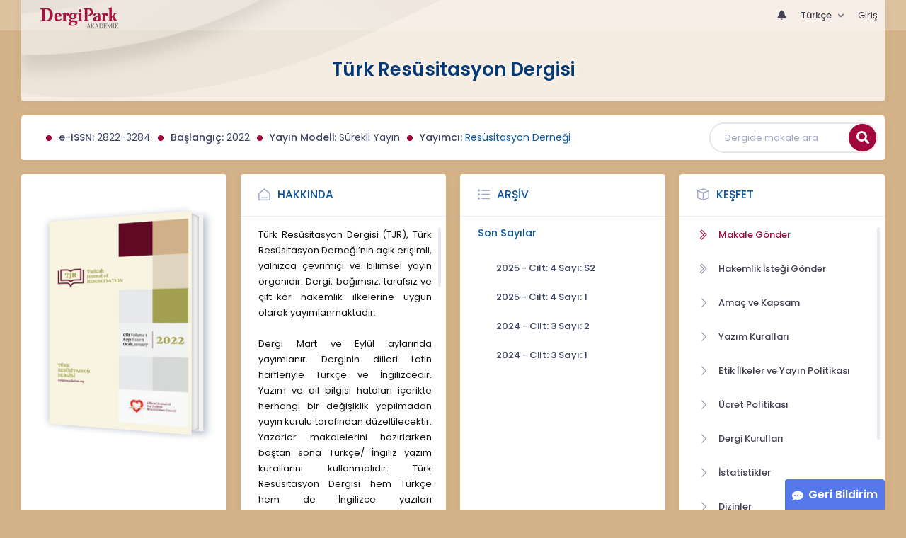

--- FILE ---
content_type: text/html; charset=UTF-8
request_url: https://dergipark.org.tr/tr/pub/tjr
body_size: 11629
content:
<!DOCTYPE html>
<html lang="tr">
<head prefix="og: https://ogp.me/ns#">
    <meta charset="UTF-8"/>
    <meta name="viewport" content="width=device-width, initial-scale=1.0, maximum-scale=1.0 shrink-to-fit=no">
    <meta http-equiv="X-UA-Compatible" content="IE=edge"/>

    <title>Türk Resüsitasyon Dergisi &raquo;  Ana Sayfa</title>
    <base href="/"/>
    <meta name="generator" content="uds"/>

            
        <!-- Stats and followers meta tags will be loaded here via AJAX -->
    <script type="text/javascript"
            data-stats-url="https://dergipark.org.tr/tr/pub/tjr/stats"
            data-followers-url="https://dergipark.org.tr/tr/pub/tjr/followers"
            id="meta-loader">
    </script>

                            
                                                                                                                                
            <meta property="og:type" content="website"/>
            <meta property="fb:app_id" content="DergiPark"/>

                            <meta property="og:title"
                      content="Türk Resüsitasyon Dergisi"/>
                <meta name="twitter:title"
                      content="Türk Resüsitasyon Dergisi"/>
                <meta content="TÜBİTAK ULAKBİM çatısı altında, Türkiye&#039;de yayımlanan akademik dergiler için elektronik ortamda barındırma ve editoryal süreç yönetimi hizmeti sunar. DergiPark dergilerin işleyişine ve yönetimine karışmaz." name="description">
            
            
            <meta property="og:image" itemprop="image" content="https://dergipark.org.tr/media/cache/journal_croped/a487/6e60/14c4/63c27cb281eec.jpg"/>
            <meta property="og:image:type" content="image/png">
            <meta property="og:image:secure_url" itemprop="image" content="https://dergipark.org.tr/media/cache/journal_croped/a487/6e60/14c4/63c27cb281eec.jpg"/>
            <meta property="twitter:image" itemprop="image" content="https://dergipark.org.tr/media/cache/journal_croped/a487/6e60/14c4/63c27cb281eec.jpg"/>
            <meta property="twitter:image:secure_url" itemprop="image" content="https://dergipark.org.tr/media/cache/journal_croped/a487/6e60/14c4/63c27cb281eec.jpg"/>
            <link itemprop="thumbnailUrl" href="https://dergipark.org.tr/media/cache/journal_croped/a487/6e60/14c4/63c27cb281eec.jpg">
            <span itemprop="thumbnail" itemscope itemtype="http://schema.org/ImageObject">
            <link itemprop="url" href="https://dergipark.org.tr/media/cache/journal_croped/a487/6e60/14c4/63c27cb281eec.jpg">
            </span>
            
                            <link rel="stylesheet" href="/zollu/css/katex/katex.min.css">
        <link rel="stylesheet" href="/zollu/css/pages/zollu-backend.css">
        <link rel="stylesheet" href="/zollu/keen/vendors/custom/fullcalendar/fullcalendar.bundle.css">
        <link rel="stylesheet" href="/zollu/keen/css/demo3/pages/custom/general/user/profile-v1.css">
        <link rel="stylesheet" href="/zollu/keen/vendors/global/vendors.bundle.css">
        <link rel="stylesheet" href="/zollu/keen/css/demo3/style.bundle.css">
        <link rel="stylesheet" href="/zollu/keen/css/demo3/pages/custom/general/blog/grid-v2.css">
        <link rel="stylesheet" href="/zollu/keen/css/demo3/pages/custom/general/blog/post.css">
        <link rel="stylesheet" href="/zollu/keen/css/demo3/pages/custom/general/blog/list.css">
        <link rel="stylesheet" href="/zollu/keen/vendors/custom/datatables/datatables.bundle.css">
        <link rel="stylesheet"
              href="/zollu/js/jbfileuploader/lib/jquery-file-upload/css/jquery.fileupload.css">
        <link rel="stylesheet"
              href="/zollu/js/jbfileuploader/lib/jquery-file-upload/css/jquery.fileupload-ui.css">
        <link rel="stylesheet" href="/zollu/js/jbfileuploader/css/jbfileupload.css">
        <link rel="stylesheet" href="/zollu/css/site.css">
        <link rel="stylesheet" href="/zollu/css/pages/home.css">
        <link rel="stylesheet" href="/zollu/css/select2/select2.min.css">
        <link rel="stylesheet" href="/zollu/css/select2/select2-bootstrap.min.css">
        <link rel="stylesheet" href="/zollu/css/pages/feedback.css">
        <link rel="stylesheet" href="/zollu/css/pages/picker/nano.min.css">
    
    <link rel="stylesheet" type="text/css" href="/zollu/css/pages/journal.css">

            <!--suppress CssUnusedSymbol -->
        <style type="text/css">
            body.journal, .journal .paint-background {
                background-color: #D5B388;
            }
        </style>
    

        <link rel="shortcut icon" href="/favicon.ico" type="image/x-icon">
    <link rel="icon" href="/favicon.ico" type="image/x-icon">
    <link rel="dns-prefetch" href="https://www.google-analytics.com">
    <link rel="preconnect" href="https://www.google-analytics.com" crossorigin>
    <link rel="dns-prefetch" href="https://www.google.com">
    <link rel="preconnect" href="https://www.google.com" crossorigin>
    <link rel="dns-prefetch" href="https://www.google.com.tr">
    <link rel="preconnect" href="https://www.google.com.tr" crossorigin>
    <link rel="dns-prefetch" href="https://stats.g.doubleclick.net">
    <link rel="preconnect" href="https://stats.g.doubleclick.net" crossorigin>
    <link rel="dns-prefetch" href="https://fonts.googleapis.com">
    <link rel="preconnect" href="https://fonts.googleapis.com" crossorigin>
    <link rel="dns-prefetch" href="http://fonts.googleapis.com">
    <link rel="preconnect" href="http://fonts.googleapis.com" crossorigin>

    <script type="text/javascript">
        const current_language = 'tr';

        function changeLocale(langCode) {
            window.location.href = $('#link-alternate-' + langCode).attr('href');
        }
    </script>

    <script type="text/javascript" src="/zollu/js/zollu_user_session_info.js"></script>

    <script type="text/javascript" src="/tr/dp-feature-data.js"></script>

    <!-- Google Analytics -->
    <script async src="https://www.googletagmanager.com/gtag/js?id=G-694ZECXSSZ"></script>
    <script>
        window.dataLayer = window.dataLayer || [];

        function gtag() {
            dataLayer.push(arguments);
        }

        gtag('js', new Date());
        gtag('config', 'G-694ZECXSSZ');
        let dpUserCookie = getDpUserCookie();
        if (dpUserCookie !== undefined && dpUserCookie !== null && (userId = dpUserCookie.user_id) !== null) {
            gtag('set', {'user_id': userId});
        }
    </script>
</head>

    
<body class="kt-page--fixed kt-subheader--enabled kt-subheader--transparent zollu normalized journal"
      id="journal_index">

            


    


<nav id="header"
     class="navbar fixed-top navbar-fixed-top navbar-expand-lg navbar-light scrolled navbar-expand">
        <div class="kt-header" style="width: 100%;padding: 8px 0;">
        <div class="kt-header__top" style="height: inherit;">
            <div class="kt-container" id="header-container">
                                <div id="powered-by">
                                                            <a class="navbar-brand" href="//dergipark.org.tr/tr/">
                        <img src="/zollu/images/dergipark_header.png"
                             alt="DergiPark logo"/>
                    </a>
                </div>


                <a href="/tr/user/notification"
                   class="no-notification hide d-none  notification--item-set "
                   id="mobile-notification-count-wrapper">
                    <i class="flaticon2-notification" id="mobile-notification-icon"></i>
                    <span class="kt-badge" id="mobile-notification-badge"></span>
                </a>

                <button class="navbar-toggler collapsed" type="button" data-toggle="collapse"
                        data-target="#navbarToggler"
                        aria-controls="navbarToggler" aria-expanded="false" aria-label="Toggle navigation">
                    <span>&nbsp;</span>
                    <span>&nbsp;</span>
                    <span>&nbsp;</span>
                </button>

                <div class="collapse navbar-collapse navbar-put-right "
                     id="navbarToggler">
                    
                    <div style="margin-left: auto;">
                        <ul class="navbar-nav ml-auto">
                                                            <li class="nav-item hide d-none  d-block "
                                    id="header-user-notification">
                                    <a id="user-notification-count" class="nav-link"
                                       href="/tr/user/notification"><span
                                                class="flaticon2-notification"></span><label
                                                id="notification-count-aria-label"></label></a>
                                </li>
                                                                                        <li class="nav-item dropdown language_selector">
                                    <a class="nav-link dropdown-toggle" id="langDropDown" aria-haspopup="true"
                                       aria-expanded="false" data-toggle="dropdown" href="#" style="color: black">
                                        Türkçe                                        <span class="caret"></span></a>
                                    <div class="dropdown-menu rounded-0 dropdown-menu-right"
                                         aria-labelledby="langDropDown">
                                                                                                                                <a class="dropdown-item" href="/tr/pub/tjr">
                                                Türkçe
                                            </a>
                                                                                                                                <a class="dropdown-item" href="/en/pub/tjr">
                                                İngilizce
                                            </a>
                                                                            </div>
                                </li>
                                                                                        <li class="nav-item dropdown hide d-none" id="header-user-box-user-menu">
                                    <a class="nav-link dropdown-toggle color-black" href="#" id="userDropDown"
                                       data-toggle="dropdown" aria-haspopup="false" aria-expanded="false">
                                        <span id="userDropDown-user-avatar"></span>
                                        <span id="userDropDown-user-name"></span>
                                        <span id="userDropDown-user-badge"></span>
                                    </a>
                                    <div class="dropdown-menu dropdown-menu-right rounded-0"
                                         aria-labelledby="userDropDown">
                                        <a class="dropdown-item color-dergipark d-none"
                                           href="//dergipark.org.tr/tr/admin/panel"
                                           id="header-dashboard-item">
                                            <i class="icon-wrench symbol flaticon-grid-menu mr-1 mt-1 pr-1 color-dergipark"></i> Yönetici Paneli
                                        </a>

                                        <a class="dropdown-item"
                                           href="//dergipark.org.tr/tr/user/panel"
                                           id="header-user-panel-item">
                                            <i class="icon-wrench symbol flaticon-grid-menu mr-1 mt-1 pr-1"></i> Kullanıcı Paneli
                                        </a>

                                        <a class="dropdown-item d-none"
                                           href="//dergipark.org.tr/tr/user/publisher/panel"
                                           id="header-user-coordinator-panel-item">
                                            <i class="icon-wrench symbol flaticon-grid-menu mr-1 mt-1 pr-1"></i> Bilimsel Yayın Koordinatörü Paneli
                                        </a>

                                        <a class="dropdown-item"
                                           href="/tr/journal/my">
                                            <i class="icon-docs symbol flaticon2-open-text-book mr-1 mt-1 pr-1"></i> Dergilerim
                                        </a>

                                        <a class="dropdown-item d-none"
                                           href="//dergipark.org.tr/tr/user-project"
                                           id="header-user-project-item">
                                            <i class="icon-rocket symbol flaticon-folder-4 mr-1 mt-1 pr-1"></i> Araştırmalarım
                                        </a>

                                        <a class="dropdown-item d-none" id="menu-follower-item"
                                           href="//dergipark.org.tr/tr/user/user-followers">
                                            <i class="symbol flaticon2-speaker mr-1 mt-1 pr-1"></i> Takiplerim
                                        </a>

                                        <a class="dropdown-item" href="#" id="header-user-box-profile-link">
                                            <i class="icon-user symbol flaticon2-calendar-3 mr-1 mt-1 pr-1"></i> Profil
                                        </a>

                                        <div class="dropdown-divider"></div>

                                        <a class="dropdown-item" href="https://dergipark.org.tr/tr/logout">
                                            <i class="icon-logout symbol flaticon2-lock mr-1 mt-1 pr-1"></i> Çıkış
                                        </a>
                                    </div>
                                </li>
                                <li class="nav-item hide d-none" id="header-user-box-guest-menu">
                                    <a class="nav-link color-black"
                                       href="https://dergipark.org.tr/tr/login">Giriş</a>
                                </li>
                                                    </ul>
                                                    <script type="text/javascript">
                                function showUserBoxBlock(elemId) {
                                    document.getElementById(elemId).className =
                                        document.getElementById(elemId).className.replace(/d-none/, '');
                                    document.getElementById(elemId).className =
                                        document.getElementById(elemId).className.replace(/hide/, '');
                                }

                                if (isUserLoggedIn()) {

                                    // Substitute user data
                                    let userAvatar = getUserAvatar();

                                    document.getElementById('userDropDown-user-name').innerHTML = getUserFullNameFormatted();
                                    document.getElementById('header-user-box-profile-link').setAttribute('href', getUserProfileLink());

                                    // user dropdown alanındaki rozet kontrolü
                                    if (isApproved()) {
                                        document.getElementById('userDropDown-user-badge').innerHTML = "<img style='margin-top: -2px;' src='/zollu/images/dergipark-verified-badge.svg' width='20' height='20'/>";
                                    }

                                    if (userAvatar.length === 0) {
                                        userAvatar = '/zollu/images/default-avatar.png';
                                    }

                                    document.getElementById('userDropDown-user-avatar').innerHTML = '<img src="' + userAvatar + '" onerror="this.onerror=null;this.src=\'/zollu/images/default-avatar.png\';">';

                                    // User menu ready, it's show time!
                                    showUserBoxBlock('header-user-box-user-menu');
                                    showUserBoxBlock('header-user-notification');
                                    showUserBoxBlock('mobile-notification-count-wrapper');

                                    const userInfo = getUserInfo();
                                    if (canUseFollowerFeature(userInfo.username)) {
                                        document.getElementById('menu-follower-item').classList.remove("d-none");
                                        document.getElementById('header-user-project-item').classList.remove("d-none");
                                    }
                                    if (userInfo.is_admin == 1) {
                                        document.getElementById('header-dashboard-item').classList.remove("d-none");
                                    }
                                } else {
                                    // User is not logged in, display guest block right away!
                                    showUserBoxBlock('header-user-box-guest-menu');
                                }

                                var userDropDownElement = document.getElementById("userDropDown");
                                var userNavbar = document.getElementById("navbarToggler");
                                userDropDownElement.addEventListener('click', function () {
                                    if (!document.getElementById('header-user-box-user-menu').classList.contains('show')) {
                                        userNavbar.classList.add('sensitive-height');
                                    } else {
                                        userNavbar.classList.remove('sensitive-height');
                                    }
                                });
                                document.querySelector('[data-target="#navbarToggler"]').addEventListener('click', function () {
                                    if (document.getElementById('header-user-box-user-menu').classList.contains('show')) {
                                        userNavbar.classList.remove('sensitive-height');
                                    }
                                });
                            </script>
                                            </div>
                </div>
                            </div>
        </div>
    </div>
    </nav>        <div id="body-push-down">
            <div class="kt-content kt-grid__item kt-grid__item--fluid" id="kt_content">
        <div class="kt-container paint-background">
            <div class="kt-portlet j-title-portlet">
                <div class="row" aria-label="Türk Resüsitasyon Dergisi">
                    <div class="col-lg-12" aria-hidden="true">
                        <div class="kt-heading kt-align-center" style="margin: 1.5rem 0 2.3rem;">
                                                        <a href="/tr/pub/tjr">
                                <h1 id="journal-title">Türk Resüsitasyon Dergisi</h1>
                            </a>
                        </div>
                    </div>
                </div>
            </div>

            <!-- <Content> -->
                <div style="display:none;">
    </div>

<div id="dp-flash-container"></div>

                        
                                                                                                                                                            
                
    <div class="kt-portlet">
        <div class="row">
            <div class="col-lg-9">
                <div id="meta-block">
                    
                                            <div class="kt-badge kt-badge--dot kt-badge--lg kt-badge--primary separator"
                             id="meta-eissn-dot"></div>
                        <div class="meta" id="meta-eissn"><span class="label">e-ISSN:</span> <span
                                    class="no-wrap">2822-3284</span></div>
                    
                                            <div class="kt-badge kt-badge--dot kt-badge--lg kt-badge--primary separator"
                             id="meta-founded-dot"></div>
                        <div class="meta" id="meta-founded"><span class="label">Başlangıç:</span>
                            <span class="no-wrap">2022</span>
                        </div>
                    
                    <span class="break"></span>
                                            <div class="kt-badge kt-badge--dot kt-badge--lg kt-badge--primary separator"
                             id="meta-publication-model-dot"></div>
                        <div class="meta" id="meta-publication-model"><span
                                    class="label">Yayın Modeli:</span>
                            <span class="no-wrap">Sürekli Yayın</span>
                        </div>
                                        <div class="kt-badge kt-badge--dot kt-badge--lg kt-badge--primary separator"
                         id="meta-publisher-dot"></div>
                    <div class="meta" id="publisher"><span class="label">Yayımcı:</span>
                        <span><a href="/tr/pub/publisher/2367">Resüsitasyon Derneği</a></span>
                    </div>
                </div>
            </div>

            <div class="col-lg-3">
                <form action="https://dergipark.org.tr/tr/search" method="get" autocomplete="off"
                      class="kt-form kt-form--label-right" id="search-form">
                    <div class="input-group border bg-white rounded-pill p-0 mt-0">
                        <label for="q"></label><input type="text" id="q" name="q" value=""
                                                      placeholder="Dergide makale ara"
                                                      aria-labelledby="input_label__search"
                                                      autocomplete="off"
                                                      class="intent_input_query form-control text-ellipsis border-0 bg-none px-4 rounded-pill mr-2">
                        <input type="hidden" value="article" name="section"/>
                        <input type="hidden" value="journal" name="scope"/>
                        <input type="hidden" value="4071" name="filter[journal.id][0]"/>

                        <span class="input-group-append" aria-label="Arama butonu">
                                    <button type="submit" aria-hidden="true"
                                            class="intent_button_submit btn btn-primary text-uppercase rounded-circle bg-insight"
                                            id="j-search-submit">
                                        <i class="fa fa-search"></i>
                                    </button>
                                </span>
                    </div>
                </form>
            </div>
        </div>
    </div>

    <div class="row" id="journal-portlets">
        <!-- Journal Card -->
        <div class="col-xl-3 col-lg-3 col-md-6 col-sm-6 journal-portlet" id="journal-card-block">
            <div class="kt-portlet kt-portlet--height-fluid position-sticky">
                <div class="journal-card">
                    <div class="cover">
                        <img
                                                                    src="https://dergipark.org.tr/media/cache/journal_croped/a487/6e60/14c4/63c27cb281eec.jpg"
                                                                alt="Kapak Resmi "
                                onerror="this.onerror=null;this.src='/zollu/images/missing_journal_cover.png';"/>
                    </div>
                </div>

                <div id="j-indexes">
                                    </div>

                <div class="kt-portlet__foot d-flex align-items-center" id="j-stats">
                    <span class="j-stat diplab d-none" data-toggle="tooltip"
                          data-id="meta_stats_total_article_view_tjr" id="j-stat-view-block"
                          title="Makalelerin Toplam Gösterim Sayısı"><span class="la la-eye"
                                                                          aria-hidden="true">&nbsp;</span><span
                                id="j-stat-article-view" aria-hidden="true"></span></span>
                    <span class="j-stat diplab d-none" data-id="meta_stats_total_article_download_tjr"
                          data-toggle="tooltip" id="j-stat-download-block"
                          title="Makalelerin Toplam İndirilme Sayısı"><span class="la la-download" aria-hidden="true">&nbsp;</span><span
                                id="j-stat-article-download" aria-hidden="true"></span></span>
                    <span class="j-stat diplab d-none" data-toggle="tooltip" id="j-stat-favorite-block"
                          title="Makalelerin Toplam Favoriye Eklenme Sayısı"><span class="la la-star-o"
                                                                              aria-hidden="true">&nbsp;</span><span
                                id="j-stat-article-favorite" aria-hidden="true"></span></span>
                    <span class="j-stat trdizin d-none" id="j-stat-trdizin-citation-block" data-toggle="tooltip"
                          title="TR Dizin Atıf Sayısı"><span class="fa fa-quote-right"
                                                                             aria-hidden="true">&nbsp;</span><span
                                id="j-stat-trdizin-citation" aria-hidden="true"></span></span>
                    <span class="j-stat crossref d-none" id="j-stat-crossref-citation-block" data-toggle="tooltip"
                          title="Crossref Atıf Sayısı"><img
                                src="/zollu/images/crossref.svg"
                                aria-hidden="true">&nbsp;<span
                                id="j-stat-crossref-citation" aria-hidden="true"></span></span>
                </div>
            </div>

        </div>

        <!-- About Journal -->
                    <div class="col-xl-3 col-lg-3 col-md-6 col-sm-6 journal-portlet">
                <div class="kt-portlet kt-portlet--height-fluid">
                    <div class="kt-portlet__head">
                        <div class="kt-portlet__head-label">
                                <span class="kt-portlet__head-icon">
                                    <i class="flaticon2-shelter"></i>
                                </span>
                            <h3 class="kt-portlet__head-title">
                                <a href="https://dergipark.org.tr/tr/pub/tjr/about-journal">Hakkında</a>
                            </h3>
                        </div>
                    </div>
                    <div class="kt-portlet__body scroll-wrapper">
                        <div data-scroll="true" class="kt-scroll scroll-enabled">
                            <div class="kt-portlet__content text-justify journal-index-img">
                                <p>Türk Resüsitasyon Dergisi (TJR), Türk Resüsitasyon Derneği’nin açık erişimli, yalnızca çevrimiçi ve bilimsel yayın organıdır. Dergi, bağımsız, tarafsız ve çift-kör hakemlik ilkelerine uygun olarak yayımlanmaktadır. <br /><br />Dergi Mart ve Eylül aylarında yayımlanır. Derginin dilleri Latin harfleriyle Türkçe ve İngilizcedir. Yazım ve dil bilgisi hataları içerikte herhangi bir değişiklik yapılmadan yayın kurulu tarafından düzeltilecektir. Yazarlar makalelerini hazırlarken baştan sona Türkçe/ İngiliz yazım kurallarını kullanmalıdır. Türk Resüsitasyon Dergisi hem Türkçe hem de İngilizce yazıları değerlendirmeye kabul etmektedir; ancak Türkçe yazılan makalelerin yazarlarının, kabul edilen makalelerinin İngilizce versiyonunu yayınlanmadan önce dergiye vermeleri gerekmektedir.<br /><br />Derginin amacı, resüsitasyon alanlarında etik kurallara uygun olarak hazırlanmış klinik ve deneysel araştırma makaleleri, olgu sunumları, editöre mektuplar, çalışma protokolleri ve bilimsel konferans bildirileri yayınlayarak literatüre ve resüsitasyon alanına katkıda bulunmaktır. <br /><br />Yayınlanan makaleler, kardiyak arrestin etiyolojisi, patofizyolojisi ve önlenmesi, resüsitasyon eğitimi, klinik resüsitasyon ve deneysel resüsitasyon araştırmaları ile ilgilidir, ancak istisna olarak, deneysel hayvan çalışmaları ile ilgili makaleler yalnızca ilgi çekiciyse ve doğrudan klinik kardiyopulmoner resüsitasyonla ilgiliyse yayınlanacaktır.<br /><br />Dergi içeriği yoğun bakım, acil tıp, anestezi, kardiyoloji, pediatri ve neonatoloji alanlarında çalışan sağlık profesyonellerinin ilgisini çekecektir. <br />Derginin editoryal ve yayın süreçleri, International Committee of Medical Journal Editors (Uluslararası Tıp Dergisi Editörleri Komitesi) yönergelerine göre şekillendirilir. Dergi, Bilimsel Yayıncılıkta Şeffaflık ve İyi Uygulama İlkeleri ile uyumludur.<br /><br />Dergi de yazı süreçleri ve yayınlama ücretsizdir.<br /><br />Değerlendirme ve yayın sürecinin hiçbir aşamasında yazarlardan ücret talep edilmez. Tüm yazılar, turkjresuscitation.org adresinde bulunan çevrimiçi başvuru sistemi aracılığıyla gönderilmelidir. Dergi yönergeleri, teknik bilgiler ve gerekli formlar derginin web sayfasında yer almaktadır.<br /><br />Derginin tüm masrafları Resüsitasyon Derneği tarafından karşılanmaktadır. Potansiyel reklam verenler, Yazı İşleri Müdürlüğü ile iletişime geçmelidir. Reklam görselleri sadece Genel Yayın Yönetmeninin onayı ile yayınlanır.<br /><br />Dergide yayınlanan yazılarda ifade edilen ifadeler veya görüşler, Resüsitasyon Derneği, editörler, yayın kurulu ve/veya yayıncının görüşlerini değil, yazar(lar)ın görüşlerini yansıtır; editörler, yayın kurulu ve yayıncı bu tür materyaller için herhangi bir sorumluluk veya yükümlülük kabul etmemektedir.<br /><br />Yayınlanan tüm içeriğe çevrimiçi olarak ücretsiz olarak turkjresuscitation.org adresinden ulaşılabilir.<br /><br />Dergide yayınlanan tüm içeriğin uluslararası telif hakları Resüsitasyon Derneği’ne aittir.</p>
                            </div>
                        </div>
                    </div>
                    <div class="kt-portlet__foot d-flex align-items-center">
                        <span class="journal-follower-actions" data-id="4071" style="margin-left: auto;">
                           <div class="input-group d-none" style="flex-wrap: nowrap;" id="follow-input-group">
                             <a href="/tr/journal-follower/follow?id=4071"
                                class="btn btn-sm btn-metal dp-follower" id="dp-follower" data-toggle="tooltip"
                                title="Takip özelliği, derginin yeni sayısı yayımladığında bildirim gönderilmesini sağlar">
                                <span class="d-flex align-items-center"><i class="flaticon2-plus follow-icon"
                                                                           id="follower-icon"></i>
                                    <span id="follower-button-text"
                                          aria-label="Takip özelliği, derginin yeni sayısı yayımladığında bildirim gönderilmesini sağlar">Takip Et</span>
                                    <i class="fa fa-times close-icon" style="color:#FFFFFF;"></i>
                                    <span class="active-following" id="follower-text"></span>
                                </span>
                             </a>
                                <span class="j-stat diplap j-stat-follower-block follow input-group-append"
                                      data-title="Toplam Takipçi Sayısı" data-toggle="tooltip"
                                      aria-label="Toplam Takipçi Sayısı"
                                      id="follower-number" style="font-weight:bold;">
                                    <span aria-hidden="true"
                                          class="j-stat-journal-follower badge badge-primary follower-number d-flex align-items-center kt-hidden j-stat-follower-block"></span>
                                </span>
                           </div>
                        </span>
                    </div>
                </div>
            </div>

                    
        <div class="col-xl-3 col-lg-3 col-md-6 col-sm-6 journal-portlet">
            <div class="kt-portlet kt-portlet--height-fluid">
                <div class="kt-portlet__head">
                    <div class="kt-portlet__head-label">
                        <span class="kt-portlet__head-icon"><i class="flaticon2-indent-dots"></i></span>
                        <h3 class="kt-portlet__head-title">
                            <a href="https://dergipark.org.tr/tr/pub/tjr/archive">Arşiv</a>
                        </h3>
                    </div>
                </div>
                <div class="kt-portlet__body kt-padding-t-0">
                    <div class="kt-section">
    <div class="kt-section__content kt-section__content--x-fit">
        <div class="accordion accordion-light" id="j-issues">
            
                                                
                                                                                                                                                                                                                                                                                                                                                                                                                                                                                                                                                                                                                                                                                                                                            
                                        
            
            
                                        <div class="card">
                    <div class="card-header" id="section-1" role="list">
                        <div class="card-title "
                             data-toggle="collapse"
                             data-target="#section-1-content"
                             aria-expanded="true"
                             aria-controls="section-1-content">
                            Son Sayılar
                        </div>
                    </div>
                    <div id="section-1-content"
                         class="show"
                         aria-labelledby="section-1"
                         data-parent="#j-issues">
                        <div class="card-body">
                            <div class="kt-widget-18">
                                                                                                                                                                                                                    <div class="kt-widget-18__item" role="listitem">
                                            <div class="kt-widget-18__desc">
                                                                                                <a href="/tr/pub/tjr/issue/99542">
                                                    <div class="kt-widget-18__title">
                                                                                                                    2025
                                                                                                                - Cilt: 4 Sayı: S2
                                                    </div>
                                                </a>
                                            </div>
                                        </div>
                                                                                                                                                                                                                                <div class="kt-widget-18__item" role="listitem">
                                            <div class="kt-widget-18__desc">
                                                                                                <a href="/tr/pub/tjr/issue/99033">
                                                    <div class="kt-widget-18__title">
                                                                                                                    2025
                                                                                                                - Cilt: 4 Sayı: 1
                                                    </div>
                                                </a>
                                            </div>
                                        </div>
                                                                                                                                                                                                                                <div class="kt-widget-18__item" role="listitem">
                                            <div class="kt-widget-18__desc">
                                                                                                <a href="/tr/pub/tjr/issue/88843">
                                                    <div class="kt-widget-18__title">
                                                                                                                    2024
                                                                                                                - Cilt: 3 Sayı: 2
                                                    </div>
                                                </a>
                                            </div>
                                        </div>
                                                                                                                                                                                                                                <div class="kt-widget-18__item" role="listitem">
                                            <div class="kt-widget-18__desc">
                                                                                                <a href="/tr/pub/tjr/issue/86782">
                                                    <div class="kt-widget-18__title">
                                                                                                                    2024
                                                                                                                - Cilt: 3 Sayı: 1
                                                    </div>
                                                </a>
                                            </div>
                                        </div>
                                                                                                                                                                                                                                                                                                                                                                                                                                                                                                                                                                                                                                    </div>
                        </div>
                    </div>
                </div>
                    </div>
    </div>
</div>


                </div>
                <div class="kt-portlet__foot">
                    <a href="https://dergipark.org.tr/tr/pub/tjr/archive"><span class="flaticon2-copy"> </span> Tüm Sayılar
                    </a>
                </div>
            </div>
        </div>

        <div class="col-xl-3 col-lg-3 col-md-6 col-sm-6 journal-portlet">
            <div class="kt-portlet kt-portlet--height-fluid" id="j-find-out-more">
                <div class="kt-portlet__head">
                    <div class="kt-portlet__head-label">
                        <span class="kt-portlet__head-icon"><i class="flaticon2-cube"></i></span>
                        <h3 class="kt-portlet__head-title">
                            <a href="https://dergipark.org.tr/tr/pub/tjr/about-journal">Keşfet</a>
                        </h3>
                    </div>
                </div>
                <div class="kt-portlet__body scroll-wrapper">
                    <div class="kt-section">
                        <div class="kt-section__content kt-section__content--x-fit">
                                                            <div data-scroll="true" class="kt-scroll scroll-enabled">
                                    <div class="kt-portlet__content">
                                        <ul class="kt-nav kt-nav--bold" id="j-find-out-more-menu">
                                                                                            <li class="kt-nav__item">
                                                    <a href="//dergipark.org.tr/tr/journal/4071/submission/step/manuscript/new"
                                                       class="kt-nav__link">
                                                        <i class="kt-nav__link-icon la la-chevron-right color-dergipark"
                                                           aria-hidden="true"></i>
                                                        <span class="kt-nav__link-text kt-heading kt-heading--space-sm color-dergipark">Makale Gönder</span>
                                                    </a>
                                                </li>
                                                                                                                                        <li class="kt-nav__item">
                                                    <a href="//dergipark.org.tr/tr/journal/4071/reviewer-request/send"
                                                       class="kt-nav__link show-request-reviewer">
                                                        <i class="kt-nav__link-icon la la-chevron-right"
                                                           aria-hidden="true"></i>
                                                        <span class="kt-nav__link-text kt-heading kt-heading--space-sm"
                                                              role="status">Hakemlik İsteği Gönder</span>
                                                        <div class="spinner spinner-border spinner-border-sm kt-hidden"
                                                             role="status"></div>
                                                    </a>
                                                </li>
                                            
                                            <li class="kt-nav__item">
                                                <a href="https://dergipark.org.tr/tr/pub/tjr/aim-and-scope" class="kt-nav__link">
                                                    <i class="kt-nav__link-icon la la-angle-right"
                                                       aria-hidden="true"></i>
                                                    <span class="kt-nav__link-text kt-heading kt-heading--space-sm ">Amaç ve Kapsam</span>
                                                </a>
                                            </li>

                                            <li class="kt-nav__item">
                                                <a href="https://dergipark.org.tr/tr/pub/tjr/writing-rules" class="kt-nav__link">
                                                    <i class="kt-nav__link-icon la la-angle-right"
                                                       aria-hidden="true"></i>
                                                    <span class="kt-nav__link-text kt-heading kt-heading--space-sm">Yazım Kuralları</span>
                                                </a>
                                            </li>

                                            <li class="kt-nav__item">
                                                <a href="https://dergipark.org.tr/tr/pub/tjr/policy" class="kt-nav__link">
                                                    <i class="kt-nav__link-icon la la-angle-right"
                                                       aria-hidden="true"></i>
                                                    <span class="kt-nav__link-text kt-heading kt-heading--space-sm">Etik İlkeler ve Yayın Politikası</span>
                                                </a>
                                            </li>

                                            <li class="kt-nav__item">
                                                <a href="https://dergipark.org.tr/tr/pub/tjr/price-policy" class="kt-nav__link">
                                                    <i class="kt-nav__link-icon la la-angle-right"
                                                       aria-hidden="true"></i>
                                                    <span class="kt-nav__link-text kt-heading kt-heading--space-sm">Ücret Politikası</span>
                                                </a>
                                            </li>

                                                                                            <li class="kt-nav__item">
                                                    <a href="https://dergipark.org.tr/tr/pub/tjr/board" class="kt-nav__link">
                                                        <i class="kt-nav__link-icon la la-angle-right"
                                                           aria-hidden="true"></i>
                                                        <span class="kt-nav__link-text kt-heading kt-heading--space-sm ">Dergi Kurulları</span>
                                                    </a>
                                                </li>
                                            
                                            <li class="kt-nav__item">
                                                <a href="https://dergipark.org.tr/tr/pub/tjr/rejection-statistics" class="kt-nav__link">
                                                    <i class="kt-nav__link-icon la la-angle-right"
                                                       aria-hidden="true"></i>
                                                    <span class="kt-nav__link-text kt-heading kt-heading--space-sm ">İstatistikler</span>
                                                </a>
                                            </li>

                                            <li class="kt-nav__item">
                                                <a href="https://dergipark.org.tr/tr/pub/tjr/indexes" class="kt-nav__link">
                                                    <i class="kt-nav__link-icon la la-angle-right"
                                                       aria-hidden="true"></i>
                                                    <span class="kt-nav__link-text kt-heading kt-heading--space-sm">Dizinler</span>
                                                </a>
                                            </li>

                                            
                                                                                                                                                                                        <li class="kt-nav__item">
                                                    <a href="https://www.turkjresuscitation.org" class="kt-nav__link">
                                                        <i class="kt-nav__link-icon la la-angle-right"></i>
                                                        <span class="kt-nav__link-text kt-heading kt-heading--space-sm">Dergi İnternet Sitesi</span>
                                                    </a>
                                                </li>
                                                                                    </ul>
                                    </div>
                                </div>

                                                    </div>
                    </div>
                </div>

                                    <div class="kt-portlet__foot d-flex align-items-center">
                                                    <a href="https://dergipark.org.tr/tr/pub/tjr/contacts"><span
                                        class="flaticon2-rectangular"> </span> İletişim</a>
                                                                    </div>
                
            </div>
        </div>
    </div>

                                
    <div class="j-articles-container">
        <div class="kt-portlet kt-portlet--tabs">
            <div class="kt-portlet__head">
                <div class="kt-portlet__head-label">
                    <ul class="nav nav-tabs nav-tabs-line nav-tabs-line-dergipark nav-tabs-line-3x nav-tabs-bold"
                        role="tablist" id="j-tabs-article-listing">
                                                    <li class="nav-item">
                                <a class="nav-link active" data-toggle="tab" href="#continuous_articles_tab"
                                   role="tab">
                                    <span class="d-none d-sm-inline">Sürekli Yayın</span>
                                    <span class="d-xs-inline d-sm-none">Sürekli Yayın</span>
                                </a>
                            </li>
                                            </ul>
                </div>
                <div class="kt-portlet__head-toolbar">
                    <div class="kt-portlet__head-wrapper">
                        <div class="btn-group list-button-group" role="group">
                            <a class="btn btn-label-primary btn-icon btn-sm"
                               onclick="toggleArticleListingMode($(this), $(this).parent(), false);"><i
                                        class="fa fa-th"></i></a>
                            <a class="btn btn-label-primary btn-icon btn-sm active"
                               onclick="toggleArticleListingMode($(this), $(this).parent(), true);"><i
                                        class="fa fa-list"></i></a>
                        </div>
                    </div>
                </div>
            </div>

            <div class="kt-portlet__body">
                <div class="mode-list" id="articles-listing">
                    <div class="tab-content">
                                                    <div class="tab-pane active" id="continuous_articles_tab" role="tabpanel">
                                
        
                            </div>
                                            </div>
                </div>
            </div>
                            <div class="kt-portlet__foot">
                    <a href="/tr/pub/tjr/rss" aria-label="RSS"><span class="fa fa-rss" aria-hidden="true"> </span>
                        RSS</a>
                </div>
                    </div>

        <div class="row row-margin-space">
                    </div>
    </div>
            <!-- </Content> -->

                    </div>
    </div>
            <div id="feedback-block">
    <button href="javascript:;" class="btn btn-info feedback-btn p-3" data-toggle="modal" data-target="#feedbackModal">
        <i class="fa fa-comment-dots" aria-hidden="true"></i>Geri Bildirim</button>
</div>
<div class="modal fade" id="feedbackModal" tabindex="-1" role="dialog"
     aria-label="Geri bildirim yapılacak seçenek menüsü" aria-hidden="true" style="display: none;">
    <div class="modal-dialog modal-dialog-centered mt-0" role="document">
        <div class="modal-content">
            <div class="modal-header">
                <button type="button" class="close" data-dismiss="modal" aria-label="Kapat">
                    <span aria-hidden="true">×</span>
                </button>
            </div>
            <div class="modal-body pt-4 pb-4">
                <div class="text-center">
                    <p class="fw-600">Lütfen geri bildirimde bulunmak istediğiniz birimi seçin.</p>
                    <a href="/tr/feedback/journal/tjr/new"
                       class="btn btn-outline-brand feedback-selection-btn">
                        Dergiye Geri Bildirim Gönder</a>
                                                                                                                    <a href="https://jira.ulakbim.gov.tr/servicedesk/customer/portal/3" class="btn btn-outline-brand feedback-selection-btn" target="_blank">
                            DergiPark&#039;a Geri Bildirim Gönder</a>
                                    </div>
            </div>
        </div>
    </div>
</div>
    
    </div>
    


        
    <script src="https://ajax.googleapis.com/ajax/libs/webfont/1.6.16/webfont.js"></script>
    <script>
        WebFont.load({
            google: {
                "families": [
                    "Poppins:300,400,500,600,700"]
            },
            active: function () {
                sessionStorage.fonts = true;
            }
        });
    </script>
        <script src="/zollu/js/jquery.min.js"></script>
    <script src="/zollu/keen/vendors/global/vendors.bundle.js"></script>
    <script src="/zollu/keen/js/demo3/scripts.bundle.js"></script>
    <script src="/zollu/keen/vendors/custom/datatables/datatables.bundle.js"></script>
    <script src="/zollu/js/katex/katex.min.js"></script>
    <script src="/zollu/js/katex/auto-render.min.js"></script>
    <script src="/zollu/js/flashbag.js"></script>
    <script src="/zollu/js/navbar-top.js"></script>
    <script src="/zollu/bundles/fosjsrouting/js/router.js"></script>
    <script src="/zollu/bundles/jbfileuploader/lib/jquery-file-upload/js/vendor/jquery.ui.widget.js"></script>
    <script src="/zollu/js/jbfileuploader/lib/jquery-file-upload/js/jquery.iframe-transport.js"></script>
    <script src="/zollu/js/jbfileuploader/lib/jquery-file-upload/js/jquery.fileupload.js"></script>
    <script src="/zollu/js/jbfileuploader/js/jbfileupload.js"></script>
    <script src="/zollu/js/jbfileuploader/lib/jcrop/js/jquery.Jcrop.js"></script>
    <script src="/zollu/js/jquery-ui.min.js"></script>
    <script src="/zollu/js/pages/zollu-backend.js"></script>
    <script src="/zollu/js/select2/select2.min.js"></script>
    <script src="/zollu/bundles/ojscore/js/select2_sortable.js"></script>
    <script src="/zollu/bundles/ojscore/js/remote_selection.js"></script>
    <script src="/zollu/bundles/ojscore/js/ucfirst.js"></script>
    <script src="/zollu/bundles/bazingajstranslation/js/translator.min.js"></script>
    <script src="/zollu/js/common.js"></script>
    <script src="/zollu/js/format-user-name.js"></script>
    <script src="/zollu/js/diplab.js"></script>
    <script src="/zollu/bundles/ojscore/js/alert_util.js"></script>
    <script src="/zollu/js/chartjs-plugin-labels.js"></script>
    <script src="/zollu/js/multiple_mail.js"></script>
    <script src="/zollu/bundles/ojscore/js/mask_platforms.js"></script>
    <script src="/zollu/js/confirmation.js"></script>
    <script src="/zollu/js/prevent-double-submit.js"></script>
    <script src="/tr/pub/translations?locale=tr"></script>
    <script src="/zollu/js/subject/subject_selector.js"></script>
    <script src="/zollu/js/pages/article/zollu_star.js"></script>
    <script src="/zollu/js/pages/picker/pickr.min.js"></script>
    <script src="/pub/js/routing?callback=fos.Router.setData&amp;lang=tr"></script>

    <script type="text/javascript" src="/zollu/js/copy_clipboard.js"></script>

    <script type="text/x-mathjax-config">
        MathJax.Hub.Config({
            tex2jax: {
                 inlineMath: [['$','$'], ['\\(','\\)']],
                 ignoreClass: "no-latex",
                 processClass: "latex"
            },
            displayAlign: "center"
        });
    </script>
    <script type="text/javascript" src="/zollu/js/mathjax/MathJax.js?config=TeX-MML-AM_CHTML"></script>



    <script type="text/javascript">
        $(document).ready(function () {

            renderMathInElement(document.body);
        });
    </script>


    <script type="text/javascript">
        $(document).ready(function () {
            // Load meta content via AJAX
            loadMetaContent();
        });

        function loadMetaContent() {
            const $metaLoader = $('#meta-loader');
            const statsUrl = $metaLoader.data('stats-url');
            const followersUrl = $metaLoader.data('followers-url');

            // Load both stats and followers content
            Promise.all([
                loadContent(statsUrl),
                loadContent(followersUrl)
            ]).then(function (responses) {
                // Combine the HTML content
                const combinedContent = responses.join('');

                // Insert the content directly after the script tag, then remove the script
                $metaLoader.after(combinedContent).remove();

                // Initialize stats display after content is loaded
                initializeStatsDisplay();

                // Initialize follower functionality
                toggleFollowerState();

            }).catch(function (error) {
                console.error('Failed to load meta content:', error);
                // Hide stats elements on error
                $('.j-stat').addClass('d-none');
            });
        }

        function loadContent(url) {
            return new Promise(function (resolve, reject) {
                $.ajax({
                    url: url,
                    method: 'GET',
                    dataType: 'html',
                    success: function (data) {
                        resolve(data);
                    },
                    error: function (xhr, status, error) {
                        console.error('Failed to load content from:', url, error);
                        resolve(''); // Return empty string instead of rejecting to allow other requests to complete
                    }
                });
            });
        }

        function initializeStatsDisplay() {
            // This is your existing stats initialization code
            const statsBlock = $('#j-stat-download-block');
            const $metaArticleDownload = $('#' + statsBlock.attr('data-id'));
            const statViewBlock = $('#j-stat-view-block');
            const $metaArticleView = $('#' + statViewBlock.attr('data-id'));
            const $metaArticleFavorite = $('#meta_stats_total_article_favorite');
            const $metaTrDizinCitation = $('#meta_stats_trdizin_citation_count');
            const $metaJournalFollower = $('#meta_stats_total_journal_follower');
            const $metaCrossrefCitation = $('#meta_stats_crossref_citation_count');

            const stats_download_raw = $metaArticleDownload.attr("content");
            const stats_view_raw = $metaArticleView.attr("content");
            const stats_favorite_raw = $metaArticleFavorite.attr("content");
            const stats_trdizin_citation_raw = $metaTrDizinCitation.attr("content");
            const stats_follower_raw = $metaJournalFollower.attr("content");
            const stats_crossref_citation_raw = $metaCrossrefCitation.attr("content");

            const stats_download = $metaArticleDownload.attr("abbr");
            const stats_view = $metaArticleView.attr("abbr");
            const stats_favorite = $metaArticleFavorite.attr("abbr");
            const stats_trdizin_citation = $metaTrDizinCitation.attr("abbr");
            const stats_follower = $metaJournalFollower.attr("abbr");
            const stats_crossref_citation = $metaCrossrefCitation.attr("abbr");

            if (stats_view_raw > 0 || stats_download_raw > 0 || stats_favorite_raw > 0) {
                const $jStatArticleView = $('#j-stat-article-view');
                $jStatArticleView.html(stats_view);
                $jStatArticleView.parent().removeClass('d-none');

                const $jStatArticleDownload = $('#j-stat-article-download');
                $jStatArticleDownload.html(stats_download);
                $jStatArticleDownload.parent().removeClass('d-none');

                const $jStatArticleFavorite = $('#j-stat-article-favorite');
                $jStatArticleFavorite.html(stats_favorite);
                $jStatArticleFavorite.parent().removeClass('d-none');

                statViewBlock.attr('title', statViewBlock.attr('title') + ': ' + stats_view_raw);
                statsBlock.attr('title', statsBlock.attr('title') + ': ' + stats_download_raw);
                const favoriteBlock = $('#j-stat-favorite-block');
                favoriteBlock.attr('title', favoriteBlock.attr('title') + ': ' + stats_favorite_raw);
                const citationBlock = $('#j-stat-trdizin-citation-block');
                citationBlock.attr('title', citationBlock.attr('title') + ': ' + stats_trdizin_citation_raw);
                const crossrefCitationElement = $('#j-stat-crossref-citation-block');
                crossrefCitationElement.attr('title', crossrefCitationElement.attr('title') + ': ' + stats_crossref_citation_raw);
            }

            const followerBlockElement = $('.j-stat-follower-block');
            followerBlockElement.attr('data-title', followerBlockElement.attr('data-title') + ': ' + stats_follower_raw);
            followerBlockElement.attr('aria-label', "Toplam Takipçi Sayısı: " + stats_follower_raw);

            const $jStatJournalFollower = $('.j-stat-journal-follower');
            $jStatJournalFollower.html(stats_follower);
            followerBlockElement.removeClass('kt-hidden');
            $('.input-group-append').removeClass('kt-hidden');

            if (stats_trdizin_citation_raw > 0) {
                const $jStatTrDizinCitation = $('#j-stat-trdizin-citation');
                $jStatTrDizinCitation.html(stats_trdizin_citation);
                $jStatTrDizinCitation.parent().removeClass('d-none');
            }

            if (stats_crossref_citation_raw > 0) {
                const $jStatCrossrefCitation = $('#j-stat-crossref-citation');
                $jStatCrossrefCitation.html(stats_crossref_citation);
                $jStatCrossrefCitation.parent().removeClass('d-none');
            }

            // Handle historical journal stats
            $('meta[name="stats_total_article_download"]').each(function () {
                if ($(this).attr('id') !== 'meta_stats_total_article_download_' + 'tjr') {
                    let statsDownloadAttr = $('tr #' + $(this).attr('id'));
                    statsDownloadAttr.html($(this).attr('content'));
                }
            });

            $('meta[name="stats_total_article_view"]').each(function () {
                if ($(this).attr('id') !== 'meta_stats_total_article_view_' + 'tjr') {
                    let statsViewAttr = $('tr #' + $(this).attr('id'));
                    statsViewAttr.html($(this).attr('content'));
                }
            });
        }

        function toggleFollowerState() {
            if (isUserLoggedIn()) {
                if (canUseFollowerFeature(getUserInfo().username) && getUserInfo().verification === 1) {
                    const followerText = $("#follower-text");
                    const dpFollower = $("#dp-follower");
                    const followInputGroup = $("#follow-input-group");
                    followInputGroup.removeClass("d-none");

                    followInputGroup.addClass("d-none");
                    const $journalFollowerAction = $('.journal-follower-actions');

                    $.post("/tr/journal-follower/check?id=4071", function (result) {
                        let journalId = $journalFollowerAction.data('id');
                        if (result === journalId) {
                            dpFollower.attr("href", "/tr/journal-follower/unfollow/4071");
                            dpFollower.removeClass();
                            dpFollower.addClass("unfollow btn btn-sm btn-outline-primary dp-follower following-box d-flex align-items-center");
                            dpFollower.attr("data-hover", "Takibi Bırak");
                            followerText.html("Takip Ediyorsunuz");
                            const followerIcon = $("#follower-icon");
                            $("#follower-button-text").html("");
                            followerIcon.css("color", "#3d4465");
                            followerIcon.removeClass("flaticon2-plus follow-icon");
                            followerIcon.addClass("fa fa-check");
                        } else {
                            followInputGroup.removeClass("d-none");
                            dpFollower.addClass("follow");
                        }

                        followInputGroup.removeClass("d-none");
                    });
                }
            }
        }

        function toggleArticleListingMode($btn, $btnGroup, isList) {
            if (isList) {
                $('#articles-listing').addClass('mode-list');
            } else {
                $('#articles-listing').removeClass('mode-list');
            }

            $btnGroup.find('.btn').removeClass('active');
            $btn.addClass('active');
        }
    </script>
</body>

</html>


--- FILE ---
content_type: text/html; charset=UTF-8
request_url: https://dergipark.org.tr/tr/pub/tjr/stats
body_size: 121
content:
    <meta id="meta_stats_total_article_view_tjr" name="stats_total_article_view" content="10270"
          abbr="10B"
          />
    <meta id="meta_stats_total_article_download_tjr" name="stats_total_article_download" content="26529"
          abbr="26B"
          />
    <meta id="meta_stats_total_article_favorite" name="stats_total_article_favorite" content="2"
          abbr="2"
          />
    <meta id="meta_stats_updated_at" name="stats_updated_at" content="2026-01-18T08:53:18Z"
          abbr="" />
    <meta id="meta_stats_trdizin_citation_count" name="stats_trdizin_citation_count" content="0"
          abbr="0"
          />
    <meta id="meta_stats_trdizin_citation_updated_at" name="stats_trdizin_citation_updated_at" content="2026-01-11T22:07:17Z"
          abbr="" />
    <meta id="meta_stats_crossref_citation_count" name="stats_crossref_citation_count" content="0"
          abbr="0"
          />


--- FILE ---
content_type: text/html; charset=UTF-8
request_url: https://dergipark.org.tr/tr/pub/tjr/followers
body_size: -28
content:
    <meta id="meta_stats_total_journal_follower" name="stats_total_journal_follower" content="13"
          abbr="13"
          />
